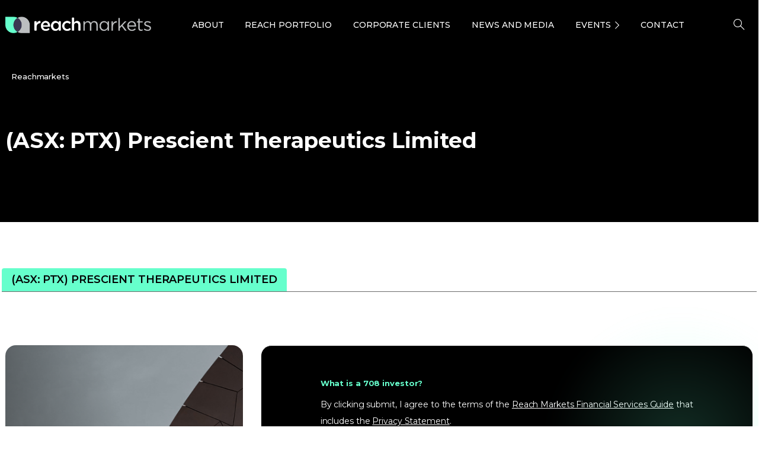

--- FILE ---
content_type: text/css
request_url: https://reachmarkets.com.au/wp-content/cache/autoptimize/css/autoptimize_single_eda0f3291316fc6cde6ae5ef08b893b2.css?ver=3.0.9&wpr_t=1770055832
body_size: 4087
content:
.container-fluid,.container{max-width:100%;padding-left:15px;padding-right:15px;max-width:1345px;width:100%;margin:0 auto}@media(max-width:991px){.container-fluid,.container{padding-left:9px;padding-right:9px}}@media (min-width:992px){.nav-style-megamenu>li.nav-item .dropdown-menu .mega-col-title{padding:10px 5px !important}}@media(min-width:991px){.container-fluid,.container{padding-left:9px;padding-right:9px}}@media(max-width:768px){.container-fluid,.container{max-width:100%}}@media(min-width:1440px){.container-fluid,.container{padding-left:15px;padding-right:15px}}p{line-height:24px !important}.nav-style-megamenu>li.nav-item .nav-link{position:relative;font-size:14px;text-transform:uppercase;font-weight:500}i.pixicon-user-circle-1{background-image:var(--wpr-bg-a6fa286e-38d6-4a75-9b76-ce99bfc6ed07);width:24px;height:24px;font-size:0}span.line-height-1{font-style:normal;font-weight:500;font-size:14px;line-height:17px}.nav-style-megamenu>li.nav-item:hover .nav-link span{color:#6fc !important}#masthead .navbar{padding-bottom:20px;padding-top:20px}#masthead .pix-logo{height:28px !important}.text-small,.text-sm,.typeahead.dropdown-menu li a,.bootstrap-autocomplete.dropdown-menu.show a{font-size:16px !important}.pix-py-5.pix-header-text{position:relative;padding-right:15px}.pix-py-5.pix-header-text:after{width:1px;height:18px;background:#d9d9d9;content:"";position:absolute;right:0;top:50%;transform:translateY(-50%)}.nav-style-megamenu>li.nav-item .nav-link span:after{content:none !important}li#menu-item-13351 .pix-p-202{width:20% !important;flex:0 0 20%;max-width:20% !important}.navbar-light.navbar-nav.nav-link.text-body-default,.navbar-light.navbar-nav.nav-link.text-heading-default,#pix-vertical-nav .navbar-light.navbar-nav.nav-link.pix-label,#pix-vertical-nav .pix-label{color:#fff !important}.wp-footer-bottom ul{margin:0;padding:0}.wp-footer-bottom ul li a{color:#bcbec0}.wp-footer-bottom ul li a:hover{color:#6fc}.wp-footer-bottom ul li{display:inline-block;font-weight:400;font-size:12px;line-height:29px;text-align:center;letter-spacing:.2px;color:#bcbec0;margin-right:24px}.sub-footer p{color:#d9dbe9;font-weight:500;font-size:14px;line-height:24px}.sub-footer p a{color:#6fc}.address li{list-style:none;margin:11px}.address ul{margin:0;padding:0}.address span{padding-left:15px;color:#d9dbe9;font-weight:400;font-size:14px;line-height:29px}.address span a{color:#d9dbe9}.address span a:hover{color:#6fc}.address{border:1px solid #565656;border-radius:8px;display:inline-block}.find-us span{font-weight:600;font-size:16px;line-height:140%;color:#fff;padding-right:35px}.find-us{float:right}.find-us a{margin-right:10px}.find-us img{transition:all .5s}.find-us a:hover img{transform:scale(1.1);transition:all .5s}.wp-download p{color:#fff;font-weight:600;font-size:16px;line-height:140%}.slider-bg img{width:100%;max-height:720px;object-fit:cover}.slider-content{position:absolute;bottom:65px;text-align:left;z-index:9999}.slider-content h2{font-weight:500;font-size:48px;line-height:120%;color:#fff !important;max-width:70%;text-align:left}.slider-content a{background:rgba(255,255,255,.5);border-radius:8px;padding:18px 20px;font-size:16px;line-height:20px;letter-spacing:.2px;text-transform:uppercase;color:#14142a;font-weight:600;margin-top:24px;display:inline-block}.slider-content a:hover{background:#6fc}span.tab-name{display:none}ul.slick-dots{position:absolute;top:45%;transform:translateY(-50%);left:64px;text-align:left}ul.slick-dots button{letter-spacing:5px;font-size:18px;color:#a2a2a2;background:0 0 !important;border:0;padding:0;outline:none !important}ul.slick-dots .slick-active button{color:#fff;font-size:14px;line-height:22px;text-transform:uppercase;font-weight:600}ul.slick-dots li:before{left:-4px;border-radius:50px;height:9px;width:9px;content:"";top:10px;background:#a2a2a2;position:absolute;z-index:1}ul.slick-dots .slick-active:before{background:#fff}ul.slick-dots li{position:relative;padding:0 0 46px 20px}ul.slick-dots li:after{background-color:#fff;content:"";display:block;position:absolute;left:0;top:15px;width:1px;height:100%;z-index:0}ul.slick-dots li:last-child:after{content:none}.slider-content a{display:none}.hide-ytp-chrome-top .ytp-chrome-top,.hide-ytp-show-cards-title .ytp-show-cards-title{display:none !important}.hide{display:none}.video-wrapper{position:relative;padding-bottom:37.5%;height:0;overflow:hidden}.video-wrapper iframe{position:absolute;top:0;left:0;width:100%;height:100%}.newsletter{background:#000;box-shadow:8px 8px 14px rgba(85,85,85,.25);border-radius:8px;padding:40px 55px;position:relative;overflow:hidden}.newsletter h6{font-weight:700;font-size:20px;line-height:28px;color:#eff0f6 !important;margin-bottom:20px;display:inline-block;position:relative;z-index:1}.newsletter form{background:#fff;border:1px solid #a0a3bd;border-radius:8px;position:relative;z-index:1;display:flex}input#useremail-id{border:0;padding:0 15px;outline:none !important;height:50px;border-radius:.2rem;overflow:visible;font-weight:400;font-size:14px;line-height:29px;color:#a0a3bd;letter-spacing:.2px}button#subscribe{height:50px;padding:0 30px;border:none;float:right;font-weight:600;color:#6fc;background:#262626;border-radius:8px;font-size:16px;line-height:20px;text-align:center;letter-spacing:.2px;text-transform:uppercase;transition:all .5s}.dowload-app a{margin-right:10px}.newsletter:after{content:"";background:radial-gradient(50% 50% at 50% 50%,#ffd466 0%,rgba(234,255,102,0) 100%);filter:blur(7px);position:absolute;width:213px;height:213px;right:-100px;top:-39px}.newsletter:before{position:absolute;width:224px;height:224px;right:0;top:-134px;background:radial-gradient(50% 50% at 50% 50%,#6fc 0%,rgba(102,255,204,0) 100%);filter:blur(7px);content:""}.submenu-box .pix-p-202{flex-flow:initial !important}.pix-menu-line-right:first-child .nav-item{width:50% !important}.pix-menu-line-right:first-child .mega-dropdown-menuitem{display:flex;flex-wrap:wrap}.mega-dropdown-menuitem{padding-left:30px}.submenu-box.bg-black.overflow-hidden2{padding:30px}h6.mega-col-title.text-sm.text-heading-default.pix-dark{font-weight:600;font-size:14px;line-height:17px;letter-spacing:.2px;text-transform:uppercase;color:#eff0f6}.menu-item .mega-dropdown-menuitem a.dropdown-item:hover,.menu-item .mega-dropdown-menuitem a.dropdown-item:focus,.menu-item .mega-dropdown-menuitem a.dropdown-item:active{background-color:transparent !important;color:#6fc !important}button#subscribe:hover{background:#6fc;color:#000;transition:all .5s}@media (min-width:992px){.nav-style-megamenu>li.nav-item .dropdown-menu{max-width:100% !important}.nav-style-megamenu>li.nav-item{padding:0 5px}.pix-menu-line-right{border-right:1px solid #eff0f6 !important}}.pix-nav-dropdown-angle>ul>li.nav-item>.pix-nav-link.dropdown-toggle>span:before{background-image:var(--wpr-bg-65673cbd-90ff-4bba-93a5-301a1afdb649);width:18px;height:18px;font-size:0;right:-5px !important}.pix-nav-dropdown-angle>ul>li.nav-item:hover>.pix-nav-link.dropdown-toggle>span:before,.pix-nav-dropdown-angle>ul>li.nav-item.hover>.pix-nav-link.dropdown-toggle>span:before{background-image:var(--wpr-bg-90bfd8c1-fa9d-46ab-8c37-e5c3c3d55aa7);transform:translateY(-50%) rotate(0) !important}.pix-is-dark .dropdown-item.pix-nav-link:hover{background:0 0}body .pix-is-dark .dropdown-item:hover .pix-dropdown-title{color:#6fc !important}.col-lg-6.none.pix-p-202{padding-left:70px !important}.pix-main-menu .nav-style-megamenu>li.nav-item .dropdown-menu .submenu-box{margin-top:0 !important}body .pix-is-dark .dropdown-item .pix-dropdown-title:before{content:"";position:absolute;background-image:var(--wpr-bg-1584667a-29b0-4d3d-95db-3a0823038d74);left:0;top:35%;width:16px;height:16px;rotate:-90deg;opacity:0}body .pix-is-dark .dropdown-item{transition:all .4s ease-in-out}body .pix-is-dark .dropdown-item:hover .pix-dropdown-title:before{opacity:1}body .pix-is-dark .dropdown-item:hover{transition:all .4s ease-in-out;transform:translateX(18px)}ul.slick-dots{display:none}h2.trail-browse{display:none !important}body .breadcrumbs ul.trail-items{border-radius:8px;background:rgba(0,0,0,.5);padding:0 8px}.wp-banner-title{position:absolute;bottom:100px;max-width:70%}.wp-breadcrumbs{position:absolute !important;top:16px}li.trail-item.trail-begin a{color:#a1a1a1}.trail-items li{font-size:14px;font-weight:500;line-height:28px}li.trail-item.trail-end span{color:#fff}a.wp-btn{font-size:14px;background:0 0 !important;padding:0;text-transform:uppercase;letter-spacing:.2px;margin:0 !important}a.wp-btn i{font-size:18px}a.wp-btn:hover{transition:all .4s ease-in-out;transform:translateX(-15px)}.flex-fill.text-right,.wp-post-item.first-img .col-xs-12:not(:first-child) .card,.wp-post-item.first-img .col-xs-12:not(:first-child) .text-break.text-body-default{display:none}.wp-top-heading{margin-bottom:10px}.wp-top-heading .wpb_wrapper{display:flex;justify-content:space-between;align-items:center;border-bottom:1px solid #6a6a6a}h2.wp-brand-title{background:#6fc;padding:8px 16px;text-transform:uppercase;font-weight:600}.post-item h4.entry-title{font-size:18px;line-height:25px !important;color:#000}.no-content .pix-pb-20.text-break.text-body-default{display:none}.post-item .position-relative{padding:10px 0 0 !important}.post-item span.badge{background-color:transparent !important;padding:0 !important}.post-item span.badge span{color:#a0a3bd !important;font-weight:500;font-size:14px !important;text-transform:uppercase;line-height:18px !important}.pix-post-meta-date span.pr-1{display:none}.pix-post-meta-date span.text-body-default{color:#a0a3bd !important;font-weight:500;font-size:14px !important;line-height:18px !important}.post-item .text-right.d-flex.w-100{position:absolute;top:16px;left:0}.post-item p.title-custom-seo{font-size:18px;line-height:25px;color:#000;font-weight:600}.post-item p.title-custom-seo:hover a{color:#689888}.post-bagde{display:flex;align-items:center;font-weight:500;font-size:14px;line-height:18px;white-space:nowrap}.post-bagde a{color:#a0a3bd;text-transform:uppercase;position:relative;padding-right:8px}.post-bagde p{color:#a0a3bd;padding-left:8px;margin-bottom:0}.post-bagde a:after{position:absolute;content:"";background:#a0a3bd;width:1.5px;height:13px;right:0;top:50%;transform:translateY(-50%)}.post-bagde{margin-top:10px;margin-bottom:10px}p.managers{background:#eff0f6;display:inline-block;padding:5px;border-radius:4px;font-size:14px;font-weight:600;color:#14142a;margin-top:10px}.speaker{display:flex;margin-bottom:10px}.speaker-text>p:first-child{font-size:14px;font-family:Montserrat;font-weight:600;line-height:140%;color:#929292;margin-bottom:0}.speaker-text>p{color:#000;font-size:14px;line-height:140%}.speaker-img{margin-right:10px;margin-top:-5px}.webcast .post-img a:after{content:"";position:absolute;background-image:var(--wpr-bg-da7fe0da-f65e-4548-88e1-94612362860e);width:56px;height:56px;top:50%;left:0;right:0;margin:0 auto;transform:translateY(-50%);display:inline-block}.post-img{overflow:hidden;position:relative}.post-img img{border-radius:8px}.post-img img{transition:all .3s}.post-item:hover img{transition:all .3s;transform:scale(1.1)}.one-column .post-item{max-width:100%;flex:100%}.excerpt{margin-top:20px}.excerpt p{color:#000;font-size:18px}.no-img .post-item:not(:first-child) .excerpt,.no-img .post-item:not(:first-child) .post-img{display:none}.no-img .post-item:not(:last-child){border-bottom:1px solid #eff0f6}.no-img .post-item{padding-top:10px;padding-bottom:20px}.wp-top-news .post-item:first-child h2{font-size:24px;line-height:140%}.wp-top-news .post-item:first-child .post-content{order:1}.wp-top-news .post-item:first-child .post-img{order:2;margin-top:10px}.wp-top-news .post-item:first-child .excerpt{order:3}.wp-top-news .post-item:first-child{display:flex;flex-wrap:wrap}.trail-items li:after{background-repeat:no-repeat;padding:0 1em !important;background-image:var(--wpr-bg-ed0ac4c2-6ad2-45ea-92fd-14035c8f80e1);width:18px;height:18px;content:"" !important;background-position:center}.wp-contact-left img{border-radius:18px;height:100%}.wp-contact-left h3{position:absolute;bottom:30px;padding:20px;font-size:32px;color:#fff !important;line-height:44.8px;text-align:left;font-weight:600}.wp-contact-content{border-radius:18px;border:1px solid #f5f5f5;background:#000;padding:32px 100px;height:100%}.wp-contact-content h3{color:#fff !important;font-size:24px;font-weight:600;line-height:140%}.wp-contact-content{border-radius:18px;border:1px solid #f5f5f5;background:#000;padding:32px 100px;height:100%}.wp-contact-content:after{content:"";border-radius:448px;background:radial-gradient(50% 50.00% at 50% 50.00%,rgba(102,255,204,.18) 0%,rgba(102,255,204,0) 100%);filter:blur(14px);right:-10%;top:-10%;width:448px;height:448px;position:absolute}.wp-contact-content:before{content:"";position:absolute;bottom:-22%;left:-15%;border-radius:510px;background:radial-gradient(50% 50.00% at 50% 50.00%,rgba(57,136,255,.18) 0%,rgba(102,255,204,0) 100%);filter:blur(14px);width:509px;height:510px;flex-shrink:0}.wp-contact-content label{color:#fff;font-size:18px}div.hbspt-form{position:relative;z-index:1;margin-top:20px}fieldset{max-width:100% !important;margin-bottom:14px !important}input,select{border-radius:8px;border:1px solid #e2e2e9;background:#fff;outline:none !important;height:50px;width:100% !important;padding:16px !important}input.hs-button.primary.large{border-radius:8px;background:rgba(255,255,255,.5);border:0;font-size:16px;font-weight:600;letter-spacing:.2px;text-transform:uppercase;color:#14142a;padding:0 !important}.hbspt-form .inputs-list>li{line-height:18px!important}.hbspt-form .inputs-list>li{display:inline;margin-right:10px}.hbspt-form ul.inputs-list.multi-container{padding-left:0;margin-bottom:0;line-height:0}.hbspt-form ul.inputs-list{padding-left:0;margin:0;line-height:20px!important}.hbspt-form .inputs-list label{margin-right:20px}.hbspt-form .inputs-list label{display:inline!important}.hbspt-form label{margin-bottom:0}.hbspt-form input[type=checkbox],.hbspt-form input[type=radio]{opacity:1!important;display:inline;width:auto !important;height:auto}.hbspt-form .inputs-list label{margin-right:20px}.hbspt-form label.hs-error-msg{font-size:13px;color:#f2545b;line-height:18px!important}.hbspt-form ul.inputs-list.multi-container li span{padding-left:20px}input.hs-button.primary.large:hover{background:#6fc;color:#030303}.hs_submit.hs-submit{margin-top:-20px;margin-bottom:10px}p.byclick a{color:#fff;text-decoration:underline}p.byclick{font-size:14px;color:#fff}body.single-post .pix-main-intro{display:none}.single-post-top{position:absolute;padding:0;top:0;width:100%;left:0}.single-breadcrumbs{padding-top:25px;padding-bottom:45px}.single-breadcrumbs ul.trail-items{background-color:#fff !important;padding:0 !important}.single-breadcrumbs li.trail-item.trail-end span{color:#272727}.row.ds-bv .rm-title>p{color:#1e1f20;font-size:18px;font-family:Montserrat;font-weight:600;line-height:140%;margin-top:15px;margin-bottom:10px;height:51px;overflow:hidden;display:-webkit-box;-webkit-line-clamp:2;line-clamp:2;-webkit-box-orient:vertical}